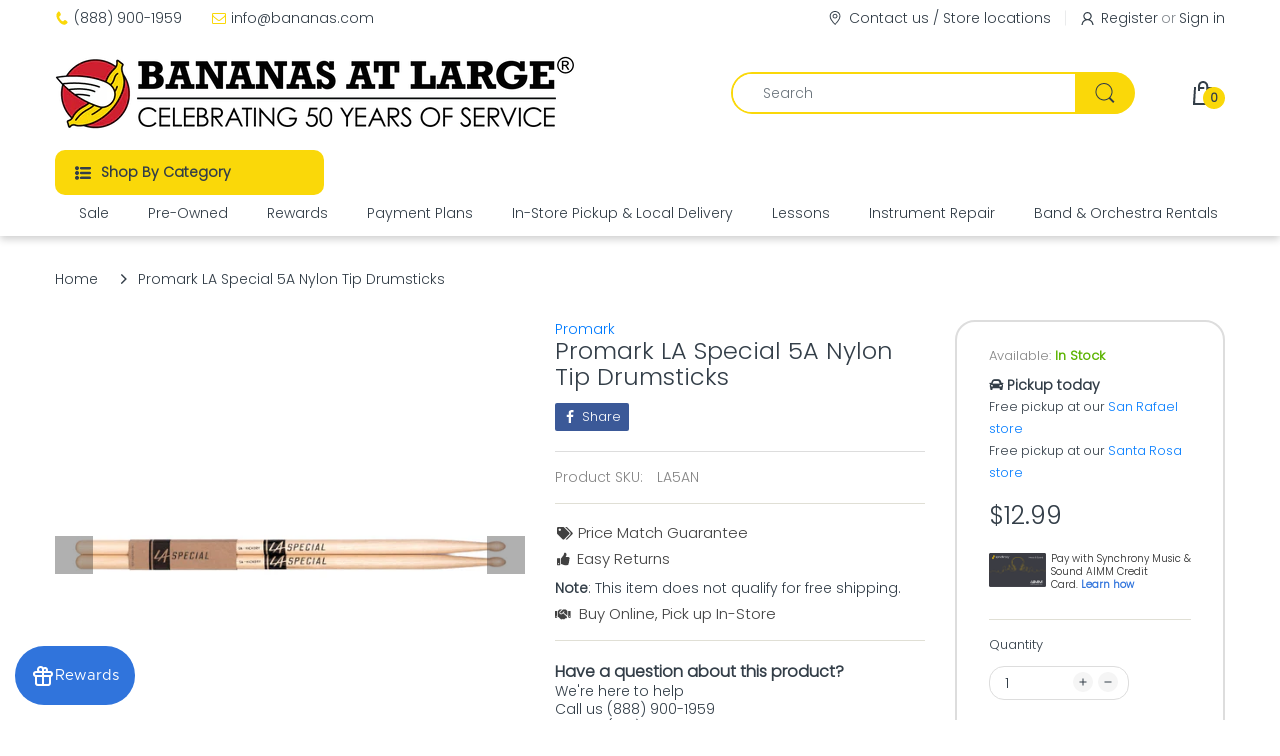

--- FILE ---
content_type: text/javascript;charset=UTF-8
request_url: https://searchserverapi1.com/recommendations?api_key=6I3q0t7K1P&recommendation_widget_key=7S0X1M4M3U2A0U9&request_page=product&product_ids=6270979113127&recommendation_collection=&restrictBy%5Bshopify_market_catalogs%5D=28419981479&output=jsonp&callback=jQuery371041081637023755335_1769610396578&_=1769610396579
body_size: -24
content:
jQuery371041081637023755335_1769610396578({"error":"NO_RECOMMENDATION"});

--- FILE ---
content_type: text/javascript; charset=UTF-8
request_url: https://shy.elfsight.com/p/boot/?callback=__esappsPlatformBoot8567628613&shop=bananasatlarge.myshopify.com&w=4ed96fc8-ad61-4f8b-8ce6-46e0041ef8da
body_size: 1617
content:
/**/__esappsPlatformBoot8567628613({"status":1,"data":{"widgets":{"4ed96fc8-ad61-4f8b-8ce6-46e0041ef8da":{"status":1,"data":{"app":"google-reviews","settings":{"widgetId":"4ed96fc8-ad61-4f8b-8ce6-46e0041ef8da","widgetOrigin":"shy.elfsight.com","googleURL":"ChIJ2aY-xfyZhYARGEH2f9F3WiY","contentDivider1":null,"filterTextPresence":true,"filterMinRating":4,"filterDivider1":null,"filterExcludeKeywords":["Warren Wild"],"filterIncludeKeywords":[],"filterDivider2":null,"filterTotalCount":12,"sorting":"recent","contentDivider2":null,"headingVisible":false,"widgetTitle":"What our customers say","localization":{"language":"en","messages":[]},"tabsVisible":false,"tabsElements":["icon","name","rating"],"headerVisible":false,"headerElements":["title","rating","reviewsCount","button"],"layoutDivider1":null,"widgetWidth":"1220","layout":"slider","listItemsPerPage":8,"masonryItemsPerPage":8,"gridItemsPerPage":8,"sliderItemsPerView":"auto","sliderLoop":true,"sliderArrows":true,"sliderDrag":true,"sliderSpeed":0.6,"sliderAutoplay":0,"sliderAutoplaySwitch":false,"sliderPaginationType":"dots","badgePosition":"bottomLeft","badgeElements":["suppliers","title","totalReviews"],"sidebar":true,"reviewCardLayout":"bubble","supplierStyle":"icon","reviewElements":["authorName","authorPicture","date","rating","supplier"],"reviewTextLength":"short","enableSchemaOrg":true,"colorScheme":"light","accentColor":"#1c91ff","badgeBackgroundColor":"rgb(255, 255, 255)","badgeTextColor":"rgb(17, 17, 17)","backgroundType":"transparent","backgroundColor":"rgb(255, 255, 255)","backgroundImage":null,"backgroundImageOverlayColor":null,"styleDivider1":null,"textColor":"rgb(0, 0, 0)","reviewBackgroundColor":"rgb(250, 250, 250)","ratingStyle":"common","ratingColor":"rgb(255, 180, 0)","widgetTitleColor":"rgb(17, 17, 17)","supplierColor":"original","reviewTextFontSize":16,"widgetTitleFontSize":22,"widgetTitleFontWeight":700,"styleDivider2":null,"deactivate":false,"showElfsightLogo":false,"freeLinkUrl":null,"freeLinkAnchor":null,"customCSS":".global-styles,\r\n.shopify-section:has([id*=\"eapps-google-reviews\"]) .custom-item-inner {\r\n  position: static !important;\r\n  transform: none !important;\r\n}","hideElfsightLogo":true},"preferences":[]}}},"assets":["https:\/\/static.elfsight.com\/apps\/google-reviews\/stable\/f07110017103923093be3b71e5781dc4c91271b2\/app\/googleReviews.js"]}});

--- FILE ---
content_type: text/javascript; charset=utf-8
request_url: https://www.bananas.com/products/promark-la-special-5a-nylon-tip-drumsticks.js
body_size: 558
content:
{"id":6270979113127,"title":"Promark LA Special 5A Nylon Tip Drumsticks","handle":"promark-la-special-5a-nylon-tip-drumsticks","description":"\u003cp\u003eLA Special Drumsticks are the perfect option for the budget conscious drummer. These American hickory drumsticks are paired by size and profile, but are not weight or pitch matched. LA Special Drumsticks also make use of the natural variability and imperfections found in all wood which makes these sticks a great value.\u003cbr\u003e\u003cbr\u003eLA Special drumsticks feature the same profiles as their most popular Promark models. They are available with oval-shaped wood or nylon tips in various sizes.\u003c\/p\u003e","published_at":"2024-08-23T16:23:30-07:00","created_at":"2021-02-11T15:52:34-08:00","vendor":"Promark","type":"Accessories - Drums \u0026 Percussion - Drumsticks","tags":["Category:Accessories","Condition:New","Department:Drums","FLAT-10.00","Gift","Kangaroo","No Free Shipping","Type:Sticks"],"price":1299,"price_min":1299,"price_max":1299,"available":true,"price_varies":false,"compare_at_price":1299,"compare_at_price_min":1299,"compare_at_price_max":1299,"compare_at_price_varies":false,"variants":[{"id":38138431864999,"title":"Default Title","option1":"Default Title","option2":null,"option3":null,"sku":"LA5AN","requires_shipping":true,"taxable":true,"featured_image":null,"available":true,"name":"Promark LA Special 5A Nylon Tip Drumsticks","public_title":null,"options":["Default Title"],"price":1299,"weight":454,"compare_at_price":1299,"inventory_quantity":11,"inventory_management":"shopify","inventory_policy":"deny","barcode":"616022124909","requires_selling_plan":false,"selling_plan_allocations":[]}],"images":["\/\/cdn.shopify.com\/s\/files\/1\/0782\/2249\/products\/59fb14bfedec27d3b7801ac6c4540ba4_ae6366b2-80b2-47b2-add4-91d9300204d9.jpg?v=1613087556"],"featured_image":"\/\/cdn.shopify.com\/s\/files\/1\/0782\/2249\/products\/59fb14bfedec27d3b7801ac6c4540ba4_ae6366b2-80b2-47b2-add4-91d9300204d9.jpg?v=1613087556","options":[{"name":"Title","position":1,"values":["Default Title"]}],"url":"\/products\/promark-la-special-5a-nylon-tip-drumsticks","media":[{"alt":null,"id":15077372723367,"position":1,"preview_image":{"aspect_ratio":1.0,"height":645,"width":645,"src":"https:\/\/cdn.shopify.com\/s\/files\/1\/0782\/2249\/products\/59fb14bfedec27d3b7801ac6c4540ba4_ae6366b2-80b2-47b2-add4-91d9300204d9.jpg?v=1613087556"},"aspect_ratio":1.0,"height":645,"media_type":"image","src":"https:\/\/cdn.shopify.com\/s\/files\/1\/0782\/2249\/products\/59fb14bfedec27d3b7801ac6c4540ba4_ae6366b2-80b2-47b2-add4-91d9300204d9.jpg?v=1613087556","width":645}],"requires_selling_plan":false,"selling_plan_groups":[]}

--- FILE ---
content_type: application/javascript; charset=utf-8
request_url: https://searchanise-ef84.kxcdn.com/preload_data.6I3q0t7K1P.js
body_size: 12385
content:
window.Searchanise.preloadedSuggestions=['les paul','bass vi','combo amps','martin acoustic','roland fp-10','phil jones','wireless guitar','music man','ibanez electric guitar','12 string acoustic-electric','short scale bass','fuzz pedals','fender stratocaster','guitar strap','left handed electric','takamine 12 string','music nomad','hello kitty','powered speakers','wireless mic','ibanez gio','mustang bass','3/4 size acoustic guitars','fender precision bass','expression pedal','keyboard pianos','microphone wireless','electric guitar','left handed acoustic','roland fp-30x','vintage guitar','two rock','eq pedal','fender american vintage ii 1966 jazzmaster','keyboard 88 weighted','fender telecaster','taylor gold label','jim dandy','vocal microphones','fretless bass','nylon string acoustic','pedal board','ernie ball strap','direct box','epiphone les paul','fender mustang','mini amp','yamaha guitar acoustic','beginner guitar','squier classic vibe','van weelden royal overdrive version 2 upgraded overdrive pedal','wah pedal','ukuleles soprano','gibson guitar','tongue drum','interface audio','guitar gretsch','patch cables','taylor 214ce','bridge pins','practice amp','squier strat','baritone guitar','power amp','sh telecaster','guitar cable','acoustic pedal','boss rt-2','yamaha fs800','semi hollow','nylon guitar','trs cable','12 string electric','classic vibe','dj mixer','beat buddy','esp guitar','ibanez rg','kick pedal','fuzz pedal','squier jazzmaster','drum pad','rack case','fender tone master pro','compression pedal','ukulele strings','patch cable','rca cable','alto saxophone','guitar rack','fender rumble','telecaster player ii modified','studio monitors','guitar cases & bags 00','martin d-28','xlr to xlr','american professional ii telecaster','fender strat','player ii modified','fender ultra luxe vintage','tru fi','5 string bass strings','d\'addario guitar strings','roland go keys 3','fender case','record player','guitar acoustic','bass compressor pedals','electric acoustic','guitar stand','cymbal bag','squier bass vi','fishman loudbox mini','kamaka ukulele','vintage electric guitars','legendary tones','electric guitar strings','keyboard stand','3rd power dragon 100 amp head','bass ukulele','parlor guitar','boss delay','marshall dsl','ibanez mikro','ipad holder','roland tr-1000','in ear monitor','fender acoustic','ibanez semi hollow body','boost pedal','electric guitars','gs mini','reverb pedal guitar','focusrite scarlett','guitar fender','fender player ii stratocaster','voodoo lab','player ii tele','leather straps','guitar effects pedals','midi controller','princeton reverb','acoustic guitar pickups','speaker cable','pedal power supply','prs se','boss katana artist gen 3','powered speaker','legendary tones hot mod','shure sm58','amahi ukulele','acoustic drum kit','guitar electric','guitar straps','fender modern player tele electric guitar','fender passport','fender amplifier','cymbal stand','wireless system','novation launchkey','guitar strings','used electronic keyboards','headphone amplifiers','practice pad','taylor nylon','pop filter','floyd rose','little big muff','hi hat stand','mini guitar','acoustic guitar straps','xlr mic cable','hollow body guitar','american pro tele','xlr to 1/4','fender mustang lt25','gretsch jim dandy','overdrive pedals','music stand','snare drum','orange amp','pick holder','boss rc','hot mod','pre-owned guitars','dw hardware','guitar parts','acoustic amplifier','electric guitar gig bag','stagg speaker','fender amp princeton','reverb pedals','fender amp','6 string acoustic','blues junior','7 string guitar','fender squire','durham guitars','acoustic guitar','hi-hat stand','martin mahogany','martin d-18','percussion drums','hk audio','warr guitar','boss pedal','american professional ii jazz','van weelden','jackson guitars','electric drum kit','gibson es','vinyl record player','evh wolfgang','analog synthesizer','guitar cleaner','u bass','fender standard stratocaster','flying v','gibson sg','mxr bass','joe satriani private','telecaster case','humbucker electric','4 string bass','roland digital piano','hi hat','tama pancake','marshall head','left handed','guitar amps','leather strap','walrus audio','ibanez ukulele','ibanez mandolin','vintage guitars','usb mixer','usb cable','roland td','y cable','bass case','kids guitars','string winder','martin d18','pedal train','p bass','d angelico','hx stomp','label strings','yamaha lj56 custom','effect pedal switch','audio midi interface','mustang guitar','ear plug','classical acoustic guitar','hollowbody guitars','tenor saxophones','1/4 trs to 1/4 trs cable','music books','lap steel','tremolo pedal','octave fuzz','gibson es 335','drum mic','taylor ce','piano bench','piano stand','fender player','acoustic guitar amplifiers','drum amplifiers','amp sim','la bella flat wound','harmonica c','in ears monitor','powered monitor','single drum pedal','epiphone sg','paul reed smith','cf speaker','double bass','guitar case','locking tuners','reunion blues','sustain pedal','hand pan','hand drum','keyboard case','squier mini','stage monitors','electric guitar black','rift amps','tone master','mic clip','pedal switch','flat wound bass strings','full drum sets','concert ear plugs','korg synthesizers','epiphone es','taylor 12 string','ampeg venture','gold top','tuning pegs','telecaster thinline','line 6 helix','speaker cabinet','pioneer dj','flatwound bass strings','keeley compressor','personal in ear monitors','deluxe reverb','audio technica studio headphones','nektar impact lx88','fender strap','marshall pedals','fender mustang amp','clean boost','boss rv-6','squier sonic','roland amp','chris stapleton','roland keyboard 88','t shirts','kid guitar','acoustic guitar strings','bass pickups','digital mixer','new open box/demo unit','ibanez frh','boss wireless','xlr to trs','stereo headphones','tom mount','hollow body','american professional classic','taylor 414ce','pedalboard cable','fender super','headphone amp','electronic drum set','alvarez acoustic guitars','duo sonic','battery powered amplifiers','left acoustic','guitar pedals','mesa boogie','5 string banjo','music stands','guild 12 string','jonathan cain','9v power supply','vintera ii','hercules controller','american jazzmaster','synth pedal','on stage guitar stand','jackson dinky','fender pa system','xlr adapter','roland e','audio technica turntable','din cable','thunderbolt audio interface','bass guitar','ultra luxe vintage','player ii strat','vocal effects','cable tester','ukulele strap','hello kitty guitar','korg tuner','baby taylor acoustic','hohner special 20','reverb unit','string swing','korg sdd 3000','crash cymbal','kick drum pedal','daisy chain','weighted keyboard','pre owned','vocal pedal','volume pedal\'s','spark mini','roland aira','shure wireless','ibanez bass','roland sp404 mk2','gs mini neck','keyboard pedal','back pack','dunlop pick','roland drum pad','travel acoustic','taylor academy 12e','blues jr','banjo case','ukulele tenor','gold label','electric guitar epiphone','go keys','fender mustang bass','rotary speaker pedal','g&g case','fishman loudbox artist','fender pro junior','guild bass','polytune clip','desktop mic stand','small clone','d\'addario light gauge acoustic guitar strings','electric guitar white','bass combo amp','troy van leeuwen','7 string electric guitar','dr strings','bass cabinet','tc electronic polytune clip polyphonic clip-on tuner','recording interface','keyboard 88 fully weighted','used guitar amp','dread case','tenor guitar','foot rest','blues driver','ibanez js','acoustasonic guitar','fender princeton','american vintage ii','tone candy','harmonica holder','guitar picks','martin d28','ultra luxe','mic stand','holy grail','guitar neck rest','gibson les paul','fl studio fruity edition 2025 download','rca to xlr','drum bag','fender jazz bass','squier pack','zildjian ride','power cable','amp head','fender stratocaster sunburst','roland td-27kv2','daddario electric guitar strings','vintera jazzmaster','yamaha thr','guitar left handed','turntable cartridges','digital audio interfaces','johnny marr','one spot','katana go','mxr carbon copy','finger ease','mogami gold','uni vibe','guitar speaker','modern deluxe','boss sd-1','short-scale bass','midi controller keyboard','guitar saddle','thumb pick','stereo cables','battery powered amp','roland dj','clearance sale item','wide neck electric guitar','focusrite scarlett 2i2','fender cd-60sce','fishman acoustic amp','yamaha fg800','5 string bass','drum practice pads','nord piano','road worn','guitar body','12 string acoustic electric guitar','boss chorus','voodoo labs','hercules guitar stand','bone nut','mic stands','ernie ball polypro','acoustic panels','wah wah pedals','lea paul','seymour duncan','amp cover','martin guitar','mixer bag','hot mod v2','les paul junior','mike campbell','super reverb','handheld recorder','guitar tuners','banjo strings','roland fp','taylor rosewood','roland rd-2000 ex','fender tube amp','boom mic stand','thinline telecaster','fender highway','taylor swift','cry baby','fender princeton reverb','gibson les paul custom','martin junior','pig hog','hss fender stratocaster','sennheiser mic','boss tuner','tune bot','rat pedal','taylor 214ce-k','mini keyboard','fender american vintage telecaster','q tron','origin effects','boss eq','fender blues junior','surfy bear','remo pinstripe clear 14','headphone adapter','3rd power','daddario strings','25 key keyboards','3/4 size acoustic guitar','pa speaker bluetooth','acoustic drum','squier affinity bass','roland v drums','mic pre','drum amp','jaguar h','fender bass amplifiers','pedal cable','bass di','d drum','left handed guitar electric','5-string electric bass','phaser pedals','nord stage 4','taylor grand concert','fender american professional classic','roland lx-9','stage lighting','white stratocaster','guitar stool','fender deluxe reverb','jazz master','wall hanger','pa powered subwoofer','mark bass','taylor 314ce studio','martin d 18','fender bassman','jazz chorus','scarlett 2i2','earasers earplugs','guitar speakers','ibanez artcore','pedal bass','sheet music for pianos','ernie ball','barefoot buttons','trs midi','wireless xlr','krk monitors','fender deluxe','overdrive pedal','pedaltrain nano','mesa boogie cabinet','used pedals','custom telecaster','yamaha p45','noise gate','power supply','acoustic-electric guitar','pa speaker','yamaha dxr','gibson explorer','lavalier microphones','sheet music','jazz bass','fender guitar parts','electric guitar hardshell case','squier jaguar','2 tier keyboard stand','american vintage jazzmaster','portable digital piano','speaker bluetooth','boss reverb','custom shop strat','tube screamer','double bass pedal','roland cube','ibanez az','sub woofer','blackstar cab','bass synth','custom shop telecaster','carbon copy','spring reverb','headphone splitter','bass ampeg','fog machine','yamaha stagepas','wireless handheld','roland bench','roc n soc','telecaster ash','the rock slide','ibanez gsr105ex 5‑string bass guitar','left handed bass guitars','mahalo ukulele','ernie ball jacquard','wireless microphone','guitar processor','classic jazz','yamaha p-45','gretsch bass','fender pickups','white bass','se condenser','guitar amplifier tube','player ii','arch top','acoustic amp;ifier','dj mixers','roland headphones','hk polar mkii','stereo breakout 3.5 to 1/4','boss xs-100','sonic telecaster','steve vai','string action gauge','fender player ll telecaster','headphone extension','taylor 312 ce','fender deluxe amp','bass tuners','mic pop filter','yamaha dxr12mkii','juno x','stand up bass','vox mini go','acoustic gt bag','two rock studio 35','mesa bass','aux cord','fender standard','golden age','boss guitar amp','fuzz face','fender cd-60sce solid','truss rod wrench','2b drumsticks','jj tubes','bass overdrive pedal','telecaster modified','bass head','instruments for kids','fender bass','vox ac 15','battery amp','audient asp800','yamaha pa','daddario acoustic strings','keyboard amplifiers','dreadnaught acoustic guitars','mic stand adapter','boss switcher','roland t-8','shock mount','universal audio','martin strings','roland lx','ukulele case','strymon deco','phase pedal','drum mic pack','instrument microphone','9v power','classical tuners','ts patch cable','3rd power dragon 45','electric ukeleles','ultra strat','price match guarantee','roland rpb','acoustic bridge pins','powered subwoofer','ernie ball flat patch cables','daw controller','2x12 guitar cab','jhs overdrive','gator tsa','pedaltrain classic','motion sound','stand for snare','mini bass','snare wire','guitar polish','go:keys 5','drum stool','fender meteora','tone x','soft guitar case','on stage table','shotgun mic','martin retro','daddario 10 strings','boss pedal board','shure sm57','black acoustic','line 6 pod go','roland fantom 8','bass cab','solid body guitar','acoustic cutaway','1/8 to 1/4 cable','roland keyboard stand','clip on light','hal leonard','bass bridge saddles','korg volca kick analog kick/bass generator','multi-effects processor','z stand','dunlop straplok','tuning machine','turn table','effects pedal bass','ibanez 5 string','stingray bass','3.5mm trs cable','wireless microphone system','guitar blue','portable piano stand','professional ii strat','string guitar','dime guitar','bass guitar 5 strings','fender hss','nord stage 3','acoustic guitar left','usb interface','xlr switch','ksc-70 stand','boss katana gen 3','ashdown bass','vibro champ','media player','aby pedals','birch green bass','amplifier stand','tube mic','power strip','tru fi fuzz','guitar nuts','real mccoy','fender fa','sg case','ibanez gio bass','pedal board pedaltrain','strat pickups','ehx pedal','bass effects','rca adapter','jazz bass case','jet guitars','taylor koa','player ii telecaster','yamaha jr','private collection','bmf effects','bc rich','clip on mic','humbucker guitars','tape delay','builder\'s edition','hard case','laptop stand','drum microphones','karaoke machine','roland balanced cables','fender rumble 40','electric bass strings','d’addario xs strings','roland p-6','roland hp-704','travel guitars','sound studio','shure wireless microphones','22 bass drum head','bass guitars','podcast mixer','fender blues','fishman acoustic pickups','taylor academy','resonator guitar','taylor guitars','speaker stands','reverb pedal','talk box','e drum amplifier','modeling amp','alto sax','acoustic preamp','battery powered speaker','roland fp10','big muff','pa speakers','conga head','pre amp','fender champ','street cube','marshall studio','violin strings','vintera ii telecaster','gibson flying v','bass trombone','boss ce2','squier jazz','finger picks','gibson custom','tama microphone stand','guild polara','epiphone casino','jam pedals','drum tuner','juanes stratocaster','cab sim','taylor nylon-string','thumb picks','electro voice','squier mustang','ernie ball guitar strap','mic cable','frame drum','twin reverb','wireless guitar technology','union jack','hercules stand','rickenbacker bass','combo amp','mr scary','wireless system for guitar','boss ve','bass speaker','ibanez sr standard','go keys 3','rca to 1/4-inch','takamine gd30ce-12','guitar electric 3 pickup','tone bender','heritage custom shop','equalizer pedal','fender noiseless','bose s1','american professional','martin hd-28','wall mount guitar holder','metronome bundle','swart amplifiers','real mccoy wah','martin lx1','hand held recorder','light stand','monitor wall mount bracket','rumble fender','electric bass bag','guitar book','l mount','electric guitar fender','nektar nx-p','jazzmaster squier classic','double gig bag','double guitar gig bag','nord electro','acoustic nylon','loop station','nektar nx-p universal expression pedal','presonus bundle','fender acoustic case','red electric guitar','standard strat','roland katana-50','zildjian s','sonic strat','roland fp-60x','id core','adat 8 input','electro harmonics','fender electric','ibanez 6 string','stick bag','guitar slide','male xlr to male xlr','roland spd','yamaha guitar electric','dj controller used','elton john','martin hd-28e','telecaster electric guitar','rock n roller cart','boss guitar','taylor mini-e','satriani owned','fender american vintage ii precision bass','tama pedal','mxr joshua ambient echo pedal','dragon amps','fender picks','fretboard oil','taylor mini e koa','la bella','lr baggs preamp','blue electric guitar','audio interface 4','m audio midi keyboard','hollowbody electric','streamliner jet guitar','roland s-1','d’addario strings','guitar chair','boss bt-dual','drum pad and sticks','fender modified','shields blender','fender cc-60sce','drum mallets','mini box','roland juno','gator case','gaffer tape','guitar speaker cabinet','keyboard stand single','boss xs-1','sg guitar','portable piano','vintera ii road worn','heavy duty keyboard stand','left-handed bass','ground loop','levy\'s strap','hot rod deluxe','baritone ukulele strings','mic shock mounts','tascam multitrack recorders','surfy industries','ibanez electric','henry heller','gretsch jet','telecaster body','used guitar amp guitar amp','tap tempo','mxr eq','xlr snake','squier stratocaster','acoustic drums','fender american','percussion instruments','roland p 6','guitar cabinets','jazz iii xl','in ear buds','martin 000e retro','mandolin case','hot mod evo 3','toca djembe','bongo set','g & l','iron cobra','roland go keys 5','tenor banjo','wall mount','load box','guitar tube amp','fender frfr','price match','boss tu-3','noiseless pickups','acoustic pickup','fender cc-60s','bass compressor','joe satriani','mustang micro','squier tele','used amps','fender player 2','telecaster custom','bass pre owned','roland kvx','usb microphone','fender squire classic vibe','boss rc-1','keyboard music stand','roland amps','kala bass','acoustic parlor guitar','bass preamp pedals','upright bass','guitar acustic','esp ltd','mini bass amp heads','used turntables','tama throne','acoustic treatment','used guitars','midi footswitch','nashville telecaster','blues cube','roland xlr','portable amp','egg shakers','harmonica set','yamaha fg830','deluxe gig bag','roland sampler','shure beta','g&l bass','evh amps','music man bass guitar','fender hard case/gig','emg pickups','roland blues cube','tape echo','yamaha sustain pedals','long cable','martin bass','boss katana-mini','yamaha hs5','monitors earphones','amp modeler','used pa amps','archtop guitars','small guitar','jaguar electric','mxr octavio','gibson es-335','electric guitar pack','roland vad','active speaker','gs mini bass','eastman t184mx-cs','roland hp 702','boss sde-3','strymon zuma','remo ambassador','taylor 112ce','martin eric clapton','phosphor bronze acoustic guitar strings','tc polytune','roland kc','foot switch','toca drum','fender reverb','guitar eletric','roland boutique','electric violin','martin d-18 1937','violin bass','marshall code','bose s1 pro','beat maker','gibraltar throne','roland fp90','fuzz guitar pedals','presonus eris','roland mood pan','jazzmaster vintera ii','synth pedal ehx','soft v','mini pedals','acoustic electric basses','hours operation','v drum','hal leonard guitar','roland td-07kv v-drums set','micro tuner','roland vh-11 controller','korg sq-1','ukulele baritone','super fuzz','wireless system microphone','volca sample','boss bluetooth adaptor','equipment racks','angry driver','fender standard telecaster','acoustic drum set','beginner acoustic guitar','electric guitar red','amp for bass fender','vi strings','3/4 acoustic electric','jazz guitar','ear monitors','martin d-10e','fret file','tele deluxe','midi thru','fender used','88 key hard case','taylor 114ce grand auditorium acoustic electric guitar','charlie brown christmas','acoustic classic guitar','stainless steel frets','bass guitar bags','pedal power 3','roland fp 10','fender acoustic electric','drum head pack','acustic guitars','roland v drum','acoustic pickups','microphone preamp','d\'addario xs','hand drums','player ii hss','fender player series ii telecaster','cordoba fusion','hapi drum','fender guitar amplifier','red bass','the real book','used keyboards','ts jack pcb','taylor 314ce','roland 07dmk','acoustic bass','black ice pick','hss strat','bass di pedal','fender jazzmaster player','latin percussion','portable pa system','evh striped series','4 x 12 cabinet','pocket guitar','ibanez bag','american vintage','player ii jazz','humbucker pickup','streamliner jet','fog juice','ebony humbucker','ultra tele','used acoustic','acoustic foam','banjo picks','squier classic vibe stratocaster','6 string bass','hx one','tube combo amp','rift amp','cleaning kit','vocal effects processor','taylor wallet','pro reverb','hollow body guitar red','go piano','ghs boomers','dingbat small-ex','percussion stands','high hat','used acoustic guitar','hardware pack','martin guitar strings','boss xs','electric upright bass','double kick','trade in','black series cables','boss katana go','microphone wireless shure','aclam pedalboard','vintera telecaster','patch cable ernie','strymon ojai','4-string basses','gaffers tape','keyboard weighted keys','blx wireless','audio recorders','boss gt-1000core','ev microphone','fender acoustic amp','hot rod','midi to 1/4','headset microphone','1x12 cabinet','balanced trs','effects pedals for electric guitars','amp attenuator','boss ge7','classic vibe bass','boss bluetooth','roland fp 30x','rca to 1/4-inch adaptor','phil jones bass','single string','fender player ii telecaster electric guitar with maple fingerboard','fender player 2 telecaster','vic firth','boss px-1','strymon pedal','used equipment','ernie ball cobalt','acoustic guitar pro arte nylon strings','martin lx','danelectro guitar','ultra luxe stratocaster','nylon string','drum mics','personal monitor','guitar amplifier','power conditioner','fender pickup','martin bridge pins','boss tuner pedal','solar flare','piano music','blue sky','stringjoy foxwoods extra light','mandolin strap','midi cable','travel guitar','bongo stands','yamaha studio','martin jr','pick screw','taylor mini','monitor studio','fp-30x bk','martin 000-18 modern deluxe','roland pedal','microphone cord','santa cruz','head phones','hammer on','drum mini','angry charlie','ik multimedia','lighting clamp','yamaha transacoustic guitar','left handed acoustic-electric','ultra luxe tele','drum percussion mute pads','left-handed guitar','pan drum','american professional ii jazz bass','1st chair tama','xotic ep','electronic keyboards','sl drive','korg mini','female to male cable','speaker stand','eric johnson','tele humbucker','standard telecaster','drum mute','china cymbal','stereo receiver','tube amp head','taylor gs mini','mesa boogie badlander 50 combo amp','classical guitar case','stage light','bluetooth transmitter/receiver','medium scale bass guitar','rd-2000 ex','player ii modified tele','fender amps','boss me-90','boss me','steel tongue drum','se v7 microphone','sheet music for piano solo','fender telecaster modified','fender hard case','fender strat hard case','12 string squier','presonus air','music man bass','1/4 trs cable','player ii modified hss','drum machine','cd player','twin bender','guitar hardshell case','contact mic','mxr distortion','looper pedals','fender affinity','roland kd-10 kick trigger pad','american vintage jazz bass','keyboard bag','dw snare stands','fender champion','focusrit scarlett solo','headset mic','katana ex','boss ir-2','korg pitchblack x','classic vibe 60s bass','presonus air10','mxr synth','5 string fretless','elixir acoustic','woody acoustic guitar pickup','black lion','jhs flanger','les paul custom','guitar pins','portable speaker','boss rc-5','fender super reverb','british pedal company','boss oc-5','deep freeze','truetone cs 6','gibson mandolin','roland fp30x','kick drum','taylor 212ce','bbe sonic','tube expander','mini strat','pedal steel','taylor 14ce','yamaha 12 string','roland go','guitarist fender','strap buttons','banjo uke','xlr splitter','mahogany taylor','boss psa','rca to 1/4','semi weighted','alvarez yairi','mixing board','glass slide','ibanez sr','instrument repair','ibanez gsrm20','red strap','fender stand','spark headphones','piezo pickup','roland v-drums','boss ds-1','gift card','michael landau','percussion table','stomp box','sennheiser wireless','fender precision','road case','mood pan','wearable microphone','portable speaker pa','marshall jtm','fender player ii modified series','vintage ii','right on','band in a box','cymbal boom stand','taylor gs mini-e koa acoustic electric guitar','tube microphones','soundhole acoustic pickup','taylor gold label electric','single pick up guitar','remo ambassador 20in','boss blues driver','telecaster bass','ks-13 roland stand','american pro ii strat','guitar practice amp','guitar ped','boss 505mkii','billy strings','lavalier wireless microphone system','mini pedal','88 key midi keyboard','ibanez grg121dx','guitar headphone amps','ghs strings','stratocaster hardtail','audio go','acoustic mini','7 string acoustic','dw drum kit','fender player series ii strat','jazz modified','guitar player seat','yamaha jr2','grx 70qa','desk mic stand','twist shakers','bass headphone','drum hardware','jazz drumsticks','martin d-28e','tablet holder','bass fuzz pedal','monitor speakers','golden melody','roland tr 8s','fender ultra 2','dave murray strat','monitor system','xlr to rca','bass electric','three plug','gator electric case','tama stand','roland do','boss space echo','88 key controller','guitar cab','premium string peg winder','yamaha apxt2','314ce studio','fender blues jr','mustang lt25','tc tuner','mikro electric guitar','squire classic vibe','fender lt','ibanez x','gretsch streamliner jet club electric guitar laurel fingerboard','roland drum kit','yamaha acoustic-electric','pig hog 3.5mm dual 1/4','fp-10 roland','tele neck','nylon 5a drumsticks','squier affinity series','stereo compress','boss loop pedals','fender champion 50','fender acoustasonic amp','ab switch','squier sonic stratocaster','d-28 standard','nektar cs12','ernie ball strings','evans soundoff 4-piece','boss cables','alesis strike','classic vibe 70\'s jazz','player p bass','dj equipment','fender gtx','nord stage','roland stand','pocket amp','telecaster humbucker','steel string guitars','taylor gs mini mahogany gs mini acoustic guitar sapele mahogany top','percussion mount','d\'addario strap','ripply fall','speaker monitors','vintera ii jazz','american classic jazz','line mixer','throne pedal','pink bass','george benson','pitch shifter','tascam portacapture','tenor ukulele strings low g','fender picks heavy','on stage di','black drum sticks','boss distortion','banjo ukulele instrument stand','6 string bass set','tablet stands','fender bass white','les paul case','gig bag electric guitar dual','small travel guitar','presonus subwoofer','strat used','1/4 in cable','usb c adaptor','fender tone master deluxe reverb','drum amps','local delivery up to 200','15 powered speaker','d\'addario nylon','unbalanced microphone','jhs fuzz','squier affinity pj','guitar amps used','bass preamp','combo tube amp','boss metal zone','dobro strings','van halen guitars','audio-technica mic','214ce plus','pro mark','roland cables','gibson acoustic','paranormal jazzmaster','trs to trs','sonic tele','green stratocaster','bass pj','wild wood','rd 88 ex','fender american classic tele','strat hardshell case','fender masterbuilt','telecaster deluxe','five string bass','yamaha electric','dual gig bags','boss gm-800','hiwatt heads','squier affinity','bass clarinet','drum cases','martin d','casino lennon','mini bass guitar','bass pick ups','american professional telecaster','right angle 1/4','line 6 m5','boss midi cable','yamaha fc7','on stage mic stand','classic vibe jazzmaster','fender case stand','fender case guitar stand','roland gp-6','ukulele guitar','american classic','genzler bass','left handed thumb pick','kids guitar','pure nickel','peterson guitar tuner','roland pm-100','left hand','bass acoustic','hand bell','small scale acoustic guitar','vintera ii 50s stratocaster','fender rumble 800','acoustic guitar strap','speaker bag','dual foot switch','mesa boogie bass amp','classic telecaster','player mustang','guitar racks','gig bag for telecaster','reel to reel','eric clapton','bass string','tone master pro','electric 12 fender','roland v series','fender nocaster','monitor controller','soprano saxophones','hihat stand','beyer dynamic','neo micro vent','3/4 acoustic guitar','ultimate stands','steel acoustic strings','aerophone brisa','used effects','three quarter guitar','fp-e50 stand','gibson es-339','bass left','vox amplifiers','squire mustang','usb to midi','tkl premier','presonus air12','mustang lt50','fender link i/o','acoustic guitars','stomp box percussion','beat box','art equalizer','takamine 12 black','roland electric drums','daddario tuners','roland street ex','gibson acoustic guitars','ibanez classical','hohner golden melody 542pbx','cello stand','boss sde','blade tele','yamaha apx','musician seat','martin d 28','hercules ipad','digitech effects pedals','hard acoustic case','pioneer controller','piano book','fender mim','roland go keys','boss bt','sonic stomp','drum throne hydraulic','jaw harp','roland piano bench','super slinky','fender custom shop guitar','drum beat pedal','5 string jazz bass','duet bench','jazzmaster case','boss ch-1','fender nashville','phaser pedal','fishman artist','machine heads','mikro bass','ep booster','fender fretless','sp xotic','daddario xs','martin & co','daddario nyxl','freeze pedal','american ultra','bass pack','used drum stands','memory man','saddle acoustic','mono case','yamaha amp','current doubler','2.5mm adapter','korg sv','gig bag bass guitar','bass guitar case','midi keyboard','lava guitar','boss fuzz','tom heads','used speaker stand','fishman rare earth','buying back used','ead yamaha','yamaha piano','finger pick','power speaker','skb cases','monitor stands','guitar tuning pegs','fender cc','taylor acoustic','in ear','1/4 speaker cable','9v cable','ibanez bass gsr200','mini taylor guitar','looper x','di boxes','headphones guitar amp','3/4 in guitar bag','fender luxe','rupert neve designs','locking tuner','surge protector','fp-30x wh','hercules dj','nylon acoustic','delay pedal','vocal box','keyboard amp','guitar holder','keeley caverns','mxr delay','tc electronic','guitar pickups','fender acoustic with tuner','usb audio mixer','true spot','fishman pickup','studio microphone','grand canyon','polytune pedal tuner','music nomad tune it','chickenfoot guitar','49 key controller','microphone adapters','jhs delay','electronic drums','voice recorder','strat guitar','yamaha bass','rental professional','foot stool','guild starfire ii','taylor nylon string guitars','gold tone','gibraltar stand','gold midi','ibanez artcore ag hollow','evans pad','katana mini','fender io','third power','acoustic junior','loudbox micro','yamaha mg','toca cajon','left handed guitar acoustic','genzler cab','roland store','remo pinstripe','yamaha powered speaker','ernie ball regular slinky','4 channel pa system','drum practice pad stand','drum practice pad','voodoo pedalboard','boss dd','soft case for martin guitar','marshall combo','used keyboard','roland p6','vocal harmonizer','roland 3 pedal','henry heller leather strap','ernie ball flat patch','speaker cover','voodoo power','fender super sonic','6 string banjo','silver sky','d\'addario extra light strings','000 acoustic electric','aux cable','quiet kit','hanging guitar stand','mic arm','roland fantom','sonnet 120-watt','jazzmaster 50s','yamaha fg','pink guitar','highway series','fender american stratocaster','guitar lead','fender cord','lacquer finish','electric guitar strings 9-42 coated','trs xlr','roland spd-sx pro sampling pad','go keys 5','metal zone','ibanez chorus','taylor gs-mini','concert ukulele','1/4 to 1/8 audio jack adapter','martin acoustic electric','proformance p745','mission engineering','module roland','fender squier','fender vi','squier mini bass','guitar acoustic clean','fret polish','ipad stand','soul food','studio subwoofer','the klone','dual lock','iphone holding','rca y cable','martin acoustic/electric','nylon acoustic-electric','insert cable','go key','travel electric guitar','fender mustang micro','jazz iii','phantom power','yamaha acoustic','whammy pedals','dw double bass','stratocaster fender american','six string','gretsch ukulele','left strat','patch bay','martin d jr','cordoba protege','short scale','vox ac15','ox box','dual rectifier','sg bass','tuning pedal','boss ve-22','pitch black','pitch black x','voltage doubler','roland td-17kvx generation','fender 57 champ','deep talkin','roland pm','nux personal monitor','blue note','nektar gxp61','gibson bass','usa guitars','two crash cymbal drum kit','usa martin\'s','personal monitor mixer','boss ev30','hot rods','a/b switch','drum case','xlr to usb-c','t shirt','loudbox artist','acoustic electric black','roland jazz chorus','bass cabinets','right angle xlr','stagg ukulele','studio logic','jam ripple','bass bag','flight case','locking tuning machines','tuning machines','3 xlr/trs','18v power','baby grand','boss fz-1w','se rf','guitar strings daddario','vocal harmony','roland spd one','martin 000-28ec eric clapton','yamaha 3/4-size','pre-owned stratocaster','beater kick','on stage case','double keyboard stand','promark firegrain','takamine string','evh frankenstein','female to female xlr cable','nektar impact gxp88','sp compressor','narrow keyboards','locking strap','headphone mixer','mounted studio speaker stands','wireless amp','tom mounts','electric stratocaster','string tree','strat aged','jaguar black','xlr y cable','fender olympic white','player ii precision bass','taylor gs mini acoustic','trs male to 3.5 male','rosewood telecaster','jazz i','seymour duncan pickups','sold used guitars','funky primer','tonewood amp 2','blues harmonicas','harp set','audio technica microphone','pod express','1970s fender','roland td316 v-drums electronic drum set','bass speaker cabinet','martin acoustic bass','canyon delay','rmc10 wah','pa speaker battery','12 string strings','fender jazz bass player','neo mini vent','used combo amps','prime tone','roland pf 90 power cord','acoustic pre-owned','bass octave fuzz pedal','bass octave pedal','corner bass traps','15 inch powered','lp style guitar case','trs flat','gio mikro guitar','d\'addario micro rechargeable headstock','gs mini plus','pure vintage pickups','white falcon','juno d','tru-fi super fuzz','folding keyboard','guitar transmitter','ahead throne','guitar t saddle','martin hd 28 v','music amplifiers','record player audio tech','passive monitor','ernie ball string','tremelo arm','electric hard case','double keyboard','synthesizers battery','analog synth','proco rat2','yamaha p-225','acoustic bass bag','gretsch streamliner','agogo bell','mandolin hanger','gs mini e','yamaha piaggero','akai mini','full drum kit','african drum','bas strings','powered pedalboard','chroma console','roland td-07','kids drum','player strat','line 6 power cab plus','stereo analog delay','stratocaster ash','boss instrument cable','taylor 214ce plus','pre owned audio','a b box','keeley halo','martin road series','electric case','fender player telecaster ii','wireless in ear monitor','beatles book','mustang amp','dreadnought case','roland power supply','digital keyboards','taylor builders edition','guitar case with strap','dod pedals','ks 20x stand','12 string taylor','headphones for guitar','portable wireless speaker','ibanez five string','tambourine with head','beginner drum','fender stratocaster standard','roland td-02kv','acoustic guitar bridge','electric string winder','taylor classical/nylon','roland fp e50','ampeg bass amp','v guitar','third power amp','telecaster wall hanger','drum tuning','banjo music','ernie ball capo','tenor ukulele strings','guitar cases','ice blue guitar','telecaster hh','boss katana gen 2','keyboard table','roland instrument cables','nylon acoustic-electric guitar','zildjian sticks','buy any new martin acoustic guitar and get a years worth of strings free martin usa 12 sets martin mexico 6 sets','strat red maple','stereo rca','roland fp 90x','boss bic-10a 10ft instrument cable with angled to straight 1/4 in connectors','roland 3.5mm trs dual 1/4 ts 10 ft','boss vocal performance pedal','fender rumble 200 1x15 bass combo amp','banjo book','classical guitar bag','iphone microphone','yamaha jr2 3/4 scale acoustic guitar','jhs reverb','guitar effect pedal switch covers','drumstick bag','boss multi effect','beginner electric guitar','fender black mod jazz','reunion blues bass cases','taylor 314 ce-n','steal drum','in-ear monitor','mic booms','roland lx-9-ch','roasted maple','launchkey mk4','left handed acoustic guitars','fender american professional jazz bass','abbey road','g&l s-500','boss sd1','banjo stands','db trs','troy van','music book','audio roland','roland fp-30x-bk digital piano','414ce studio','wine red 120th les paul','heritage standard ii','fender american ultra ii precision bass','outlet power','guitar for kids','pre-owned cabinet','presonus quantum','guitar music','peavey amp','jackson flying v','mxr phase 90','boss amp','workstation desk/workstation','fishman micro','mic desk stand','electro-harmonix 9.6dc power supply','drum amplifier','guitar clean','classical ball end strings','kids electric guitar','fender electric guitar amplifiers','headphone amplifier','d tune','fender speaker stand','on-stage light','key chains','bass practice amp','bose l1 pro','clip on polytune','power converter','magnetic pick up','6l6 tube','monster cables','studio speaker stand','left acoustic guitar','fender vintage','small guitars','ukulele bass','base electric guitar','base guitar','8 in powered speaker','orange drop','professional classic','keeley katana','di control','strat hss','american vintage telecaster custom','12ax7 tubes','martin x','bubble machine','bea buddy','taylor es b','15 foot xlr cable','player ii bass','12 string acoustic-electric used'];

--- FILE ---
content_type: text/javascript;charset=UTF-8
request_url: https://searchserverapi1.com/recommendations?api_key=6I3q0t7K1P&recommendation_widget_key=8E5F3G9W6H9Y3A6&request_page=product&product_ids=6270979113127&recommendation_collection=&restrictBy%5Bshopify_market_catalogs%5D=28419981479&output=jsonp&callback=jQuery371041081637023755335_1769610396580&_=1769610396581
body_size: -25
content:
jQuery371041081637023755335_1769610396580({"error":"NO_RECOMMENDATION"});